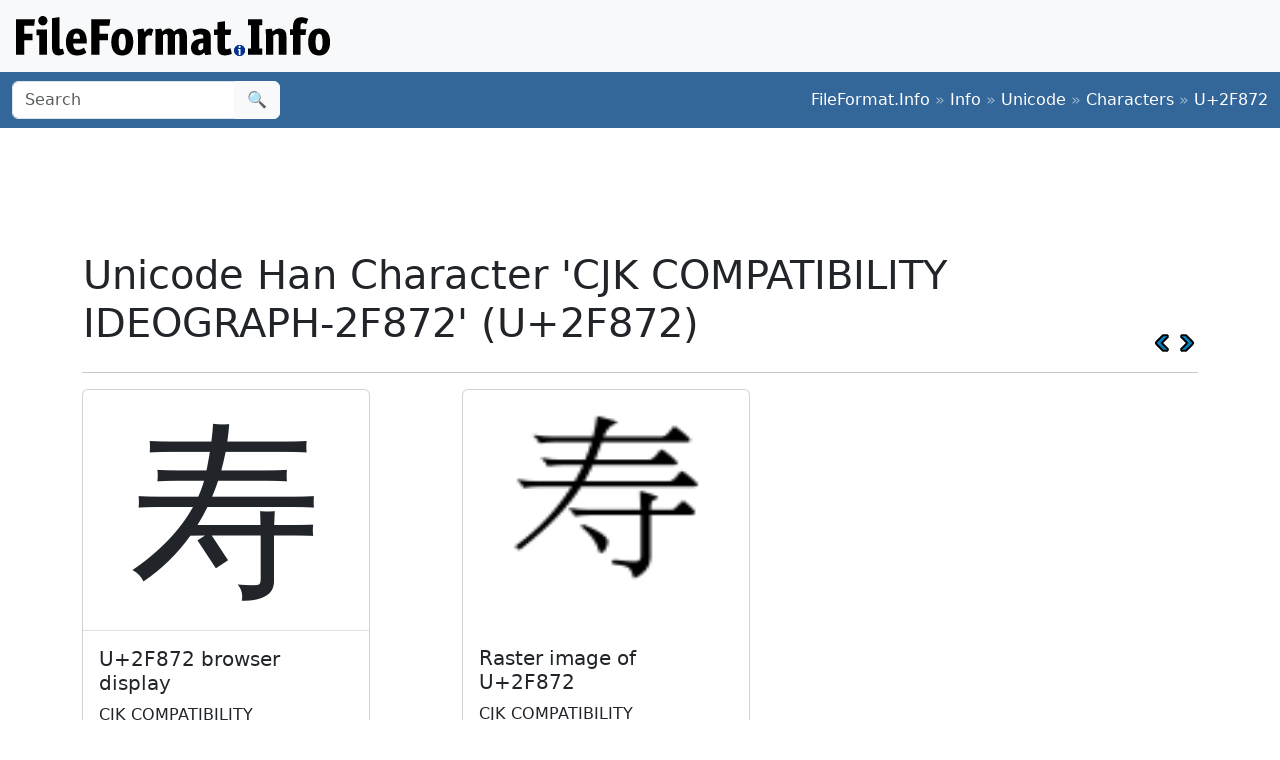

--- FILE ---
content_type: text/html; charset=utf-8
request_url: https://www.google.com/recaptcha/api2/aframe
body_size: 267
content:
<!DOCTYPE HTML><html><head><meta http-equiv="content-type" content="text/html; charset=UTF-8"></head><body><script nonce="6QpNtE3lV5liU2guxd_GOQ">/** Anti-fraud and anti-abuse applications only. See google.com/recaptcha */ try{var clients={'sodar':'https://pagead2.googlesyndication.com/pagead/sodar?'};window.addEventListener("message",function(a){try{if(a.source===window.parent){var b=JSON.parse(a.data);var c=clients[b['id']];if(c){var d=document.createElement('img');d.src=c+b['params']+'&rc='+(localStorage.getItem("rc::a")?sessionStorage.getItem("rc::b"):"");window.document.body.appendChild(d);sessionStorage.setItem("rc::e",parseInt(sessionStorage.getItem("rc::e")||0)+1);localStorage.setItem("rc::h",'1769102383071');}}}catch(b){}});window.parent.postMessage("_grecaptcha_ready", "*");}catch(b){}</script></body></html>